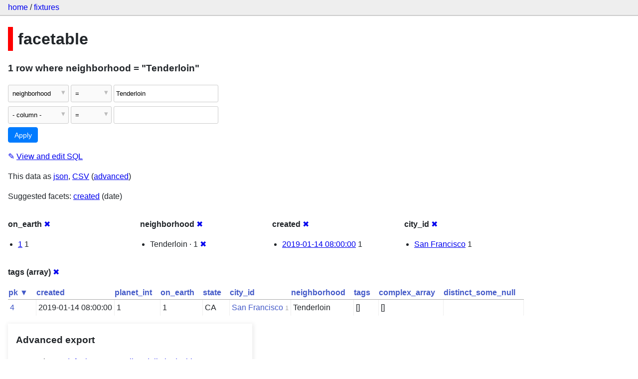

--- FILE ---
content_type: text/html; charset=utf-8
request_url: https://datasette-public.vercel.app/fixtures/facetable?_facet=neighborhood&_facet=created&_facet=on_earth&_facet=city_id&_facet_array=tags&neighborhood=Tenderloin
body_size: 3126
content:
<!DOCTYPE html>
<html>
<head>
    <title>fixtures: facetable: 1 row
    where where neighborhood = &#34;Tenderloin&#34;</title>
    <link rel="stylesheet" href="/-/static/app.css?4434ab">
    <meta name="viewport" content="width=device-width, initial-scale=1, shrink-to-fit=no">




<style>
@media only screen and (max-width: 576px) {

    .rows-and-columns td:nth-of-type(1):before { content: "pk"; }

    .rows-and-columns td:nth-of-type(2):before { content: "created"; }

    .rows-and-columns td:nth-of-type(3):before { content: "planet_int"; }

    .rows-and-columns td:nth-of-type(4):before { content: "on_earth"; }

    .rows-and-columns td:nth-of-type(5):before { content: "state"; }

    .rows-and-columns td:nth-of-type(6):before { content: "city_id"; }

    .rows-and-columns td:nth-of-type(7):before { content: "neighborhood"; }

    .rows-and-columns td:nth-of-type(8):before { content: "tags"; }

    .rows-and-columns td:nth-of-type(9):before { content: "complex_array"; }

    .rows-and-columns td:nth-of-type(10):before { content: "distinct_some_null"; }

}
</style>

</head>
<body class="table db-fixtures table-facetable">

<nav class="hd">
    <p class="crumbs">
        <a href="/">home</a> /
        <a href="/fixtures">fixtures</a>
    </p>
    
</nav>

<div class="bd">


<h1 style="padding-left: 10px; border-left: 10px solid #ff0000">facetable</h1>





    <h3>1 row
        where neighborhood = &#34;Tenderloin&#34;
    </h3>


<form class="filters" action="/fixtures/facetable" method="get">
    
    
        <div class="filter-row">
            <div class="select-wrapper">
                <select name="_filter_column_1">
                    <option value="">- remove filter -</option>
                    
                          <option>pk</option>
                    
                          <option>created</option>
                    
                          <option>planet_int</option>
                    
                          <option>on_earth</option>
                    
                          <option>state</option>
                    
                          <option>city_id</option>
                    
                          <option selected>neighborhood</option>
                    
                          <option>tags</option>
                    
                          <option>complex_array</option>
                    
                          <option>distinct_some_null</option>
                    
                </select>
            </div><div class="select-wrapper filter-op">
                <select name="_filter_op_1">
                    
                        <option value="exact" selected>=</option>
                    
                        <option value="not">!=</option>
                    
                        <option value="contains">contains</option>
                    
                        <option value="endswith">ends with</option>
                    
                        <option value="startswith">starts with</option>
                    
                        <option value="gt">&gt;</option>
                    
                        <option value="gte">≥</option>
                    
                        <option value="lt">&lt;</option>
                    
                        <option value="lte">≤</option>
                    
                        <option value="like">like</option>
                    
                        <option value="glob">glob</option>
                    
                        <option value="in">in</option>
                    
                        <option value="notin">not in</option>
                    
                        <option value="arraycontains">array contains</option>
                    
                        <option value="date">date</option>
                    
                        <option value="isnull__1">is null</option>
                    
                        <option value="notnull__1">is not null</option>
                    
                        <option value="isblank__1">is blank</option>
                    
                        <option value="notblank__1">is not blank</option>
                    
                </select>
            </div><input type="text" name="_filter_value_1" class="filter-value" value="Tenderloin">
        </div>
    
    <div class="filter-row">
        <div class="select-wrapper">
            <select name="_filter_column">
                <option value="">- column -</option>
                
                      <option>pk</option>
                
                      <option>created</option>
                
                      <option>planet_int</option>
                
                      <option>on_earth</option>
                
                      <option>state</option>
                
                      <option>city_id</option>
                
                      <option>neighborhood</option>
                
                      <option>tags</option>
                
                      <option>complex_array</option>
                
                      <option>distinct_some_null</option>
                
            </select>
        </div><div class="select-wrapper filter-op">
            <select name="_filter_op">
                
                    <option value="exact">=</option>
                
                    <option value="not">!=</option>
                
                    <option value="contains">contains</option>
                
                    <option value="endswith">ends with</option>
                
                    <option value="startswith">starts with</option>
                
                    <option value="gt">&gt;</option>
                
                    <option value="gte">≥</option>
                
                    <option value="lt">&lt;</option>
                
                    <option value="lte">≤</option>
                
                    <option value="like">like</option>
                
                    <option value="glob">glob</option>
                
                    <option value="in">in</option>
                
                    <option value="notin">not in</option>
                
                    <option value="arraycontains">array contains</option>
                
                    <option value="date">date</option>
                
                    <option value="isnull__1">is null</option>
                
                    <option value="notnull__1">is not null</option>
                
                    <option value="isblank__1">is blank</option>
                
                    <option value="notblank__1">is not blank</option>
                
            </select>
        </div><input type="text" name="_filter_value" class="filter-value">
    </div>
    <div class="filter-row">
        
            <div class="select-wrapper small-screen-only">
                <select name="_sort" id="sort_by">
                    <option value="">Sort...</option>
                    
                        
                            <option value="pk" selected>Sort by pk</option>
                        
                    
                        
                            <option value="created">Sort by created</option>
                        
                    
                        
                            <option value="planet_int">Sort by planet_int</option>
                        
                    
                        
                            <option value="on_earth">Sort by on_earth</option>
                        
                    
                        
                            <option value="state">Sort by state</option>
                        
                    
                        
                            <option value="city_id">Sort by city_id</option>
                        
                    
                        
                            <option value="neighborhood">Sort by neighborhood</option>
                        
                    
                        
                            <option value="tags">Sort by tags</option>
                        
                    
                        
                            <option value="complex_array">Sort by complex_array</option>
                        
                    
                        
                            <option value="distinct_some_null">Sort by distinct_some_null</option>
                        
                    
                </select>
            </div>
            <label class="sort_by_desc small-screen-only"><input type="checkbox" name="_sort_by_desc"> descending</label>
        
        
            <input type="hidden" name="_facet" value="on_earth">
        
            <input type="hidden" name="_facet" value="neighborhood">
        
            <input type="hidden" name="_facet" value="created">
        
            <input type="hidden" name="_facet" value="city_id">
        
            <input type="hidden" name="_facet" value="tags">
        
        
        <input type="submit" value="Apply">
    </div>
</form>




    <p><a class="not-underlined" title="select pk, created, planet_int, on_earth, state, city_id, neighborhood, tags, complex_array, distinct_some_null from facetable where &#34;neighborhood&#34; = :p0 order by pk limit 101" href="/fixtures?sql=select+pk%2C+created%2C+planet_int%2C+on_earth%2C+state%2C+city_id%2C+neighborhood%2C+tags%2C+complex_array%2C+distinct_some_null+from+facetable+where+%22neighborhood%22+%3D+%3Ap0+order+by+pk+limit+101&amp;p0=Tenderloin">&#x270e; <span class="underlined">View and edit SQL</span></a></p>


<p class="export-links">This data as <a href="/fixtures/facetable.json?_facet=neighborhood&amp;_facet=created&amp;_facet=on_earth&amp;_facet=city_id&amp;_facet_array=tags&amp;neighborhood=Tenderloin&amp;_labels=on">json</a>, <a href="/fixtures/facetable.csv?_facet=neighborhood&amp;_facet=created&amp;_facet=on_earth&amp;_facet=city_id&amp;_facet_array=tags&amp;neighborhood=Tenderloin&amp;_labels=on&amp;_size=max">CSV</a> (<a href="#export">advanced</a>)</p>


    <p class="suggested-facets">
        Suggested facets: <a href="https://datasette-public.vercel.app/fixtures/facetable?_facet=neighborhood&amp;_facet=created&amp;_facet=on_earth&amp;_facet=city_id&amp;_facet_array=tags&amp;neighborhood=Tenderloin&amp;_facet_date=created#facet-created">created</a> (date)
    </p>





    <div class="facet-results">
        
            <div class="facet-info facet-fixtures-facetable-on_earth" id="facet-on_earth">
                <p class="facet-info-name">
                    <strong>on_earth</strong>
                    
                        <a href="/fixtures/facetable?_facet=neighborhood&amp;_facet=created&amp;_facet=city_id&amp;_facet_array=tags&amp;neighborhood=Tenderloin" class="cross">&#x2716;</a>
                    
                </p>
                <ul>
                    
                        
                            <li><a href="https://datasette-public.vercel.app/fixtures/facetable?_facet=neighborhood&amp;_facet=created&amp;_facet=on_earth&amp;_facet=city_id&amp;_facet_array=tags&amp;neighborhood=Tenderloin&amp;on_earth=1">1</a> 1</li>
                        
                    
                    
                </ul>
            </div>
        
            <div class="facet-info facet-fixtures-facetable-neighborhood" id="facet-neighborhood">
                <p class="facet-info-name">
                    <strong>neighborhood</strong>
                    
                        <a href="/fixtures/facetable?_facet=created&amp;_facet=on_earth&amp;_facet=city_id&amp;_facet_array=tags&amp;neighborhood=Tenderloin" class="cross">&#x2716;</a>
                    
                </p>
                <ul>
                    
                        
                            <li>Tenderloin &middot; 1 <a href="https://datasette-public.vercel.app/fixtures/facetable?_facet=neighborhood&amp;_facet=created&amp;_facet=on_earth&amp;_facet=city_id&amp;_facet_array=tags" class="cross">&#x2716;</a></li>
                        
                    
                    
                </ul>
            </div>
        
            <div class="facet-info facet-fixtures-facetable-created" id="facet-created">
                <p class="facet-info-name">
                    <strong>created</strong>
                    
                        <a href="/fixtures/facetable?_facet=neighborhood&amp;_facet=on_earth&amp;_facet=city_id&amp;_facet_array=tags&amp;neighborhood=Tenderloin" class="cross">&#x2716;</a>
                    
                </p>
                <ul>
                    
                        
                            <li><a href="https://datasette-public.vercel.app/fixtures/facetable?_facet=neighborhood&amp;_facet=created&amp;_facet=on_earth&amp;_facet=city_id&amp;_facet_array=tags&amp;neighborhood=Tenderloin&amp;created=2019-01-14+08%3A00%3A00">2019-01-14 08:00:00</a> 1</li>
                        
                    
                    
                </ul>
            </div>
        
            <div class="facet-info facet-fixtures-facetable-city_id" id="facet-city_id">
                <p class="facet-info-name">
                    <strong>city_id</strong>
                    
                        <a href="/fixtures/facetable?_facet=neighborhood&amp;_facet=created&amp;_facet=on_earth&amp;_facet_array=tags&amp;neighborhood=Tenderloin" class="cross">&#x2716;</a>
                    
                </p>
                <ul>
                    
                        
                            <li><a href="https://datasette-public.vercel.app/fixtures/facetable?_facet=neighborhood&amp;_facet=created&amp;_facet=on_earth&amp;_facet=city_id&amp;_facet_array=tags&amp;neighborhood=Tenderloin&amp;city_id=1">San Francisco</a> 1</li>
                        
                    
                    
                </ul>
            </div>
        
            <div class="facet-info facet-fixtures-facetable-tags" id="facet-tags">
                <p class="facet-info-name">
                    <strong>tags (array)</strong>
                    
                        <a href="/fixtures/facetable?_facet=neighborhood&amp;_facet=created&amp;_facet=on_earth&amp;_facet=city_id&amp;neighborhood=Tenderloin" class="cross">&#x2716;</a>
                    
                </p>
                <ul>
                    
                    
                </ul>
            </div>
        
    </div>



    <table class="rows-and-columns">
        <thead>
            <tr>
                
                    <th class="col-pk" scope="col">
                        
                            
                                <a href="/fixtures/facetable?_facet=neighborhood&amp;_facet=created&amp;_facet=on_earth&amp;_facet=city_id&amp;_facet_array=tags&amp;neighborhood=Tenderloin&amp;_sort_desc=pk" rel="nofollow">pk&nbsp;▼</a>
                            
                        
                    </th>
                
                    <th class="col-created" scope="col">
                        
                            
                                <a href="/fixtures/facetable?_facet=neighborhood&amp;_facet=created&amp;_facet=on_earth&amp;_facet=city_id&amp;_facet_array=tags&amp;neighborhood=Tenderloin&amp;_sort=created" rel="nofollow">created</a>
                            
                        
                    </th>
                
                    <th class="col-planet_int" scope="col">
                        
                            
                                <a href="/fixtures/facetable?_facet=neighborhood&amp;_facet=created&amp;_facet=on_earth&amp;_facet=city_id&amp;_facet_array=tags&amp;neighborhood=Tenderloin&amp;_sort=planet_int" rel="nofollow">planet_int</a>
                            
                        
                    </th>
                
                    <th class="col-on_earth" scope="col">
                        
                            
                                <a href="/fixtures/facetable?_facet=neighborhood&amp;_facet=created&amp;_facet=on_earth&amp;_facet=city_id&amp;_facet_array=tags&amp;neighborhood=Tenderloin&amp;_sort=on_earth" rel="nofollow">on_earth</a>
                            
                        
                    </th>
                
                    <th class="col-state" scope="col">
                        
                            
                                <a href="/fixtures/facetable?_facet=neighborhood&amp;_facet=created&amp;_facet=on_earth&amp;_facet=city_id&amp;_facet_array=tags&amp;neighborhood=Tenderloin&amp;_sort=state" rel="nofollow">state</a>
                            
                        
                    </th>
                
                    <th class="col-city_id" scope="col">
                        
                            
                                <a href="/fixtures/facetable?_facet=neighborhood&amp;_facet=created&amp;_facet=on_earth&amp;_facet=city_id&amp;_facet_array=tags&amp;neighborhood=Tenderloin&amp;_sort=city_id" rel="nofollow">city_id</a>
                            
                        
                    </th>
                
                    <th class="col-neighborhood" scope="col">
                        
                            
                                <a href="/fixtures/facetable?_facet=neighborhood&amp;_facet=created&amp;_facet=on_earth&amp;_facet=city_id&amp;_facet_array=tags&amp;neighborhood=Tenderloin&amp;_sort=neighborhood" rel="nofollow">neighborhood</a>
                            
                        
                    </th>
                
                    <th class="col-tags" scope="col">
                        
                            
                                <a href="/fixtures/facetable?_facet=neighborhood&amp;_facet=created&amp;_facet=on_earth&amp;_facet=city_id&amp;_facet_array=tags&amp;neighborhood=Tenderloin&amp;_sort=tags" rel="nofollow">tags</a>
                            
                        
                    </th>
                
                    <th class="col-complex_array" scope="col">
                        
                            
                                <a href="/fixtures/facetable?_facet=neighborhood&amp;_facet=created&amp;_facet=on_earth&amp;_facet=city_id&amp;_facet_array=tags&amp;neighborhood=Tenderloin&amp;_sort=complex_array" rel="nofollow">complex_array</a>
                            
                        
                    </th>
                
                    <th class="col-distinct_some_null" scope="col">
                        
                            
                                <a href="/fixtures/facetable?_facet=neighborhood&amp;_facet=created&amp;_facet=on_earth&amp;_facet=city_id&amp;_facet_array=tags&amp;neighborhood=Tenderloin&amp;_sort=distinct_some_null" rel="nofollow">distinct_some_null</a>
                            
                        
                    </th>
                
            </tr>
        </thead>
        <tbody>
        
            <tr>
                
                    <td class="col-pk"><a href="/fixtures/facetable/4">4</a></td>
                
                    <td class="col-created">2019-01-14 08:00:00</td>
                
                    <td class="col-planet_int">1</td>
                
                    <td class="col-on_earth">1</td>
                
                    <td class="col-state">CA</td>
                
                    <td class="col-city_id"><a href="/fixtures/facet_cities/1">San Francisco</a>&nbsp;<em>1</em></td>
                
                    <td class="col-neighborhood">Tenderloin</td>
                
                    <td class="col-tags">[]</td>
                
                    <td class="col-complex_array">[]</td>
                
                    <td class="col-distinct_some_null">&nbsp;</td>
                
            </tr>
        
        </tbody>
    </table>





    <div id="export" class="advanced-export">
        <h3>Advanced export</h3>
        <p>JSON shape:
            <a href="/fixtures/facetable.json?_facet=neighborhood&amp;_facet=created&amp;_facet=on_earth&amp;_facet=city_id&amp;_facet_array=tags&amp;neighborhood=Tenderloin&amp;_labels=on">default</a>,
            <a href="/fixtures/facetable.json?_facet=neighborhood&amp;_facet=created&amp;_facet=on_earth&amp;_facet=city_id&amp;_facet_array=tags&amp;neighborhood=Tenderloin&amp;_labels=on&amp;_shape=array">array</a>,
            <a href="/fixtures/facetable.json?_facet=neighborhood&amp;_facet=created&amp;_facet=on_earth&amp;_facet=city_id&amp;_facet_array=tags&amp;neighborhood=Tenderloin&amp;_labels=on&amp;_shape=array&amp;_nl=on">newline-delimited</a>,
                <a href="/fixtures/facetable.json?_facet=neighborhood&amp;_facet=created&amp;_facet=on_earth&amp;_facet=city_id&amp;_facet_array=tags&amp;neighborhood=Tenderloin&amp;_labels=on&amp;_shape=object">object</a>
            
        </p>
        <form action="/fixtures/facetable.csv" method="get">
            <p>
                CSV options:
                <label><input type="checkbox" name="_dl"> download file</label>
                <label><input type="checkbox" name="_labels" checked> expand labels</label>
                
                <input type="submit" value="Export CSV">
                
                    <input type="hidden" name="_facet_array" value="tags">
                
                    <input type="hidden" name="neighborhood" value="Tenderloin">
                
                    <input type="hidden" name="_size" value="max">
                
            </p>
        </form>
    </div>



    <pre class="wrapped-sql">CREATE TABLE facetable (
    pk integer primary key,
    created text,
    planet_int integer,
    on_earth integer,
    state text,
    city_id integer,
    neighborhood text,
    tags text,
    complex_array text,
    distinct_some_null,
    FOREIGN KEY (&#34;city_id&#34;) REFERENCES [facet_cities](id)
);</pre>





</div>

<div class="ft">Powered by <a href="https://github.com/simonw/datasette" title="Datasette v0.39">Datasette</a>
&middot; Query took 26.409ms

    
    
    
</div>




</body>
</html>